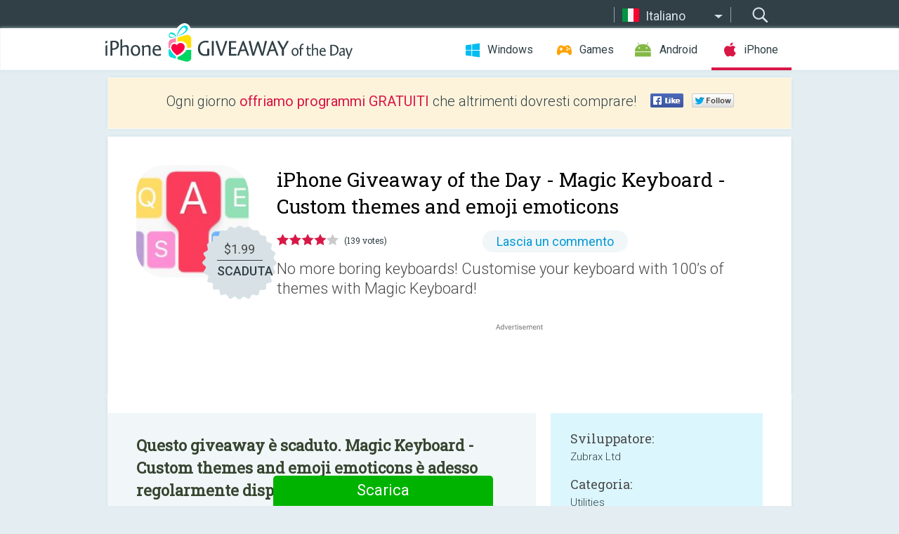

--- FILE ---
content_type: text/html; charset=utf-8
request_url: https://iphone.giveawayoftheday.com/magic-keyboard-custom-themes-and-emoji-emoticons/?lang=it
body_size: 9229
content:
<!DOCTYPE html>
<!--[if lt IE 7]>      <html class="no-js ielt10 ielt9 ielt8 ielt7" lang="it"> <![endif]-->
<!--[if IE 7]>         <html class="no-js ie7 ielt10 ielt9 ielt8" lang="it"> <![endif]-->
<!--[if IE 8]>         <html class="no-js ie8 ielt10 ielt9" lang="it"> <![endif]-->
<!--[if IE 9]>         <html class="no-js ie9 ielt10" lang="it"> <![endif]-->
<!--[if gt IE 10]><!--> <html class="no-js" lang="it"> <!--<![endif]-->
<head>
        <script async src="https://www.googletagmanager.com/gtag/js?id=G-44PBBK4D75"></script>
    <script>
        window.dataLayer = window.dataLayer || [];
        function gtag(){dataLayer.push(arguments);}
        gtag('js', new Date());

        gtag('config', 'G-44PBBK4D75');
    </script>
                            <meta http-equiv="Content-Type" content="text/html; charset=UTF-8" />
            <meta http-equiv="X-UA-Compatible" content="IE=edge">
            <meta name="viewport" content="width=device-width">
            <meta name="format-detection" content="telephone=no">
                        <meta name="verify-v1" content="nKhoQtkI95aX3NsywlbsnmUuAaUMF+QPTdE0phYHyT8=" />
                    
    <meta name="description" content="iOS Giveaway del giorno - No more boring keyboards! Customise your keyboard with 100’s of themes with Magic Keyboard!

Choose from the many themes available and transform your keyboard into awesomeness. Magic Keyboard implements..." />
    <meta property="fb:app_id" content="200558050727877"/>
    <meta property="og:type" content="website"/>
    <meta property="og:url" content="https://iphone.giveawayoftheday.com/magic-keyboard-custom-themes-and-emoji-emoticons/?lang=it"/>
    <meta property="og:title" content=""/>
    <meta property="og:site_name" content="Giveaway of the Day"/>
    <meta property="og:image" content="https://iphone.giveawayoftheday.com/wp-content/plugins/gotd_appstore_plugin/images/2016/06/1076985384_app_icon_big_1466846927.jpg"/>
    <meta property="og:description" content="No more boring keyboards! Customise your keyboard with 100’s of themes with Magic Keyboard!

Choose from the many themes available and transform your keyboard..."/>

    <meta property="twitter:card" content="summary_large_image" />
    <meta property="twitter:site" content="@GiveawayotDay" />
    <meta property="twitter:url" content="https://iphone.giveawayoftheday.com/magic-keyboard-custom-themes-and-emoji-emoticons/?lang=it" />
    <meta property="twitter:title" content="Magic Keyboard - Custom themes and emoji emoticons" />
    <meta property="twitter:description" content="No more boring keyboards! Customise your keyboard with 100’s of themes with Magic Keyboard!" />
    <meta property="twitter:image" content="https://iphone.giveawayoftheday.com/wp-content/plugins/gotd_appstore_plugin/images/1076985384_Screenshot_1466846927.jpg" />

                            <link rel="alternate" hreflang="en" href="https://iphone.giveawayoftheday.com/magic-keyboard-custom-themes-and-emoji-emoticons/" type="text/html" />
                                <link rel="alternate" hreflang="es" href="https://iphone.giveawayoftheday.com/magic-keyboard-custom-themes-and-emoji-emoticons/?lang=es" type="text/html" />
                                <link rel="alternate" hreflang="it" href="https://iphone.giveawayoftheday.com/magic-keyboard-custom-themes-and-emoji-emoticons/?lang=it" type="text/html" />
                                <link rel="alternate" hreflang="de" href="https://iphone.giveawayoftheday.com/magic-keyboard-custom-themes-and-emoji-emoticons/?lang=de" type="text/html" />
                                <link rel="alternate" hreflang="fr" href="https://iphone.giveawayoftheday.com/magic-keyboard-custom-themes-and-emoji-emoticons/?lang=fr" type="text/html" />
                                <link rel="alternate" hreflang="pt" href="https://iphone.giveawayoftheday.com/magic-keyboard-custom-themes-and-emoji-emoticons/?lang=pt-br" type="text/html" />
                                <link rel="alternate" hreflang="nl" href="https://iphone.giveawayoftheday.com/magic-keyboard-custom-themes-and-emoji-emoticons/?lang=nl" type="text/html" />
                                <link rel="alternate" hreflang="ru" href="https://iphone.giveawayoftheday.com/magic-keyboard-custom-themes-and-emoji-emoticons/?lang=ru" type="text/html" />
                                <link rel="alternate" hreflang="ja" href="https://iphone.giveawayoftheday.com/magic-keyboard-custom-themes-and-emoji-emoticons/?lang=ja" type="text/html" />
                                <link rel="alternate" hreflang="tr" href="https://iphone.giveawayoftheday.com/magic-keyboard-custom-themes-and-emoji-emoticons/?lang=tr" type="text/html" />
                                <link rel="alternate" hreflang="el" href="https://iphone.giveawayoftheday.com/magic-keyboard-custom-themes-and-emoji-emoticons/?lang=el" type="text/html" />
                                <link rel="alternate" hreflang="ro" href="https://iphone.giveawayoftheday.com/magic-keyboard-custom-themes-and-emoji-emoticons/?lang=ro" type="text/html" />
            
                 <link rel="stylesheet" href="https://iphone.giveawayoftheday.com/css/modal.css?v=1525361059" />
        
        <link href='https://fonts.googleapis.com/css?family=Roboto+Slab:400,300&amp;subset=latin' rel='stylesheet' type='text/css'>
        <link href='https://fonts.googleapis.com/css?family=Roboto:400,300,500,700,300italic&amp;subset=latin' rel='stylesheet' type='text/css'>
        <title>iPhone Giveaway of the Day - Magic Keyboard - Custom themes and emoji emoticons</title>
                    <link rel="stylesheet" href="https://iphone.giveawayoftheday.com/css/iphone/main.css?v=1553782962" />
                <link rel="shortcut icon" href="https://iphone.giveawayoftheday.com/images/favicon.ico" type="image/x-icon">
            <link rel="stylesheet" href="https://iphone.giveawayoftheday.com/css/iphone/post.css?v=1566991765" />
    <link rel="stylesheet" href="https://iphone.giveawayoftheday.com/css/remodal.css?v=1451286268" />
    <link rel="stylesheet" href="https://iphone.giveawayoftheday.com/css/remodal-default-theme.css?v=1451286268" />
    <link rel="stylesheet" href="https://iphone.giveawayoftheday.com/css/fancybox.css?v=1453363896" />
        <!--[if lte IE 8]><link href="https://iphone.giveawayoftheday.com/css/ie8.css" rel="stylesheet" type="text/css" /><![endif]-->
        <script type="text/javascript">
                                </script>
                            <script src="https://ajax.googleapis.com/ajax/libs/jquery/1.10.1/jquery.min.js"></script>
                        <script src="https://iphone.giveawayoftheday.com/js/plugins.js?v=1485935778"></script>
            <script src="https://iphone.giveawayoftheday.com/js/script.js?v=1710757379"></script>

            <script>
                var common_actions_settings = {
                    search_url: 'https://iphone.giveawayoftheday.com/?lang=it',
                    is_ie9: 0,
                    fb_app_id: '200558050727877',
                    project: 'iphone',
                    locale: 'it',
                    safari_push: {
                        enabled: 0,
                        url: 'https://iphone.giveawayoftheday.com/safari_push?lang=it',
                        website_uid: 'web.com.giveawayoftheday.www',
                        token_url: 'https://iphone.giveawayoftheday.com/safari_push/check-token?lang=it',
                        enabled_subprojects: 0
                    }
                };
                jQuery(document).ready(function() {
                    common_actions.init(common_actions_settings);
                    achecker.init({
                        enabled: true,
                        from: 'gaotd_iphone',
                        is_mobile: false,
                        show_rest: false
                    });
                    away_bnr.init({
                        is_showed: false,
                        idle_interval: 3000,
                        enabled: 0
                    });
                });

                var text_counters = {hours: 'ore', mins: 'minuti', secs: 'sec', days: 'days'};
            </script>

                    <script>
            jQuery(document).ready(function () {
                getTopCloseOnload();
                makeFixedCloseOnload();
                jQuery(window).scroll(function () {
                    makeFixedCloseOnload();
                })
            });

            function makeFixedCloseOnload() {
                var close_onload = jQuery('.close_onload');
                if (close_onload.length == 0) return;
                var s = jQuery(window).scrollTop() + 20;
                if (s > jQuery('.giveaway_day').offset().top && s != 0) {
                    close_onload.addClass('fixed_closed_onload');
                    close_onload.css('left', jQuery('.wrapper').offset().left - 100)
                    close_onload.css('top', 20)
                }
                else {
                    if (close_onload.hasClass('fixed_closed_onload')) {
                        getTopCloseOnload();
                    }
                    close_onload.removeClass('fixed_closed_onload');
                    close_onload.css('left', '-100px');

                }
            }

            function getTopCloseOnload() {
                var close_onload = jQuery('.close_onload');
                if (close_onload.length == 0) return;
                var top = 0;
                close_onload.css('top',0);
                jQuery('.slogan').each(function () {
                    top = parseInt(close_onload.css('top'));
                    var $this = jQuery(this);
                    var h = parseInt($this.outerHeight());
                    if ($this.css('display') != 'none' && h != 0) {
                        var margin_bottom = parseInt($this.css('margin-bottom'));
                        top = top + margin_bottom + h;
                    }
                    close_onload.css('top', top);
                })
            }
        </script>
        
    <script>
        check_user_lang.lang_redirect = function() {
            if (getCookie('lang') == 1) {
                return;
            }
            setCookie('lang', 1, {path: '/', expires: 24*60*60, domain: '.' + this.conf.domain});
            var lang_regex = new RegExp("[\\?&]lang=([^&#]*)");
            var cur_lang = lang_regex.exec(window.location.search);
            cur_lang = cur_lang ? cur_lang[1] : 'en';
            if (cur_lang != 'en') {
                return;
            }
            var lang_domain = 'en';
            var subdomains = JSON.parse(this.conf.subdomains_json);
            jQuery.each(subdomains, function(url, lang) {
                if (navigator.language == lang['code'] || navigator.language.indexOf(lang['code']+'-') >= 0) {
                    lang_domain = url;
                }
            });

            if (lang_domain == cur_lang) {
                return;
            }

            location.href = document.location.protocol + '//iphone.' + this.conf.domain + '/' + (this.conf.path ? this.conf.path + '/' : '') + '?lang='+lang_domain;
        };
        common_actions_settings.twitter_acc = 'https://twitter.com/iPhone_GOTD';
    </script>

    <script type="text/javascript">
        (function($) {
            $(function() {
                post_actions.resizePostBlock = function(e) {
                    var margin_top = $('.requirements').outerHeight() + 20;
                    if(!Modernizr.mq('(min-width: 1036px)')) {
                        margin_top = '';
                    }
                    $('.offers').css('margin-top', margin_top);
                };
                post_actions.updateRequirements = function(e) {
                    return;
                };
                post_actions.init({
                    post_id: 10351,
                    is_active: 0,
                    vote: {
                        send_url: '/ajax/posts/vote/add'
                    },
                    negative_form: {
                        url: '/ajax/posts/vote/negative-form'
                    },
                    last_comments: {
                        send_url: '/ajax/posts/other-comments'
                    },
                    error_no_reason_text: 'Si prega di specificare almeno un motivo',
                    error_no_description_text: 'Si prega di compilare il modulo qui di seguito e di descrivere il motivo.'
                });
                comments_actions.init({
                    post_id: 10351,
                    lang_id: 3,
                    vote_url: '/ajax/comments/vote/add',
                    add_comment_url: '/ajax/comments/add',
                    reply_text: 'Rispondi',
                    cancel_text: 'Cancella',
                    no_fields_text: 'I campi richiesti sono obbligatori.',
                    fb_app_id: '200558050727877',
                    show_fb_comments: false,
                    lang: 'it',
                    fb_comm_url: '/ajax/comments/fb-event'
                });
                check_user_lang.init({
                    is_lang_redirect: 1,
                    subdomains_json: '{"en":{"code":"en","name":"English"},"es":{"code":"es","name":"Espa\u00f1ol"},"it":{"code":"it","name":"Italiano"},"de":{"code":"de","name":"Deutsch"},"fr":{"code":"fr","name":"Fran\u00e7ais"},"pt-br":{"code":"pt","name":"Portugu\u00eas"},"nl":{"code":"nl","name":"Nederlands"},"ru":{"code":"ru","name":"\u0420\u0443\u0441\u0441\u043a\u0438\u0439"},"ja":{"code":"ja","name":"\u65e5\u672c\u8a9e"},"tr":{"code":"tr","name":"T\u00fcrk\u00e7e"},"el":{"code":"el","name":"\u0395\u03bb\u03bb\u03b7\u03bd\u03b9\u03ba\u03ac"},"ro":{"code":"ro","name":"Rom\u00e2n\u0103"}}',
                    domain: 'giveawayoftheday.com',
                    path: 'magic-keyboard-custom-themes-and-emoji-emoticons'
                });
                                    downloadShareForm.fbInit('200558050727877');
                                var countdown_until = new Date('20 January 2026 08:00:00');
                gaotd_countdown.render('.giveaway_counter', countdown_until, text_counters);
                                                                                                                                                        //var download_link = 'https://mobile.informer.com/lp/340846';
                    $('.download_logging').click(function() {
                                                logging(4390);
                                            });
                
                                            });
        })(jQuery);

    </script>
    <script src="https://iphone.giveawayoftheday.com/js/jquery.fancybox.pack.js?v=1451286268"></script>
    <script>
        jQuery(document).ready(function() {
                jQuery(".screenshot_image").fancybox({
                    padding : 0,
                    centerOnScroll : true,
                    type : 'image',
                    openEffect	: 'elastic',
                    closeEffect	: 'elastic',
                    helpers : {
                        title : {type : 'outside'},
                        overlay: {locked: false}
                    },
                    'beforeLoad': function () {
                        if (window.addEventListener) {
                            window.addEventListener('DOMMouseScroll', wheel, false);
                        }
                        window.onmousewheel = document.onmousewheel = wheel;
                        var keys = [37, 38, 39, 40];
                        document.onkeydown = function (e) {
                            for (var i = keys.length; i--;) {
                                if (e.keyCode === keys[i]) {
                                    preventDefault(e);
                                    return;
                                }
                            }
                        };
                    },
                    'afterClose': function () {
                        if (window.removeEventListener) {
                            window.removeEventListener('DOMMouseScroll', wheel, false);
                        }
                        window.onmousewheel = document.onmousewheel = document.onkeydown = null;
                    }
                });
            }
        );
        /* fancybox no scroll helpers */

        function preventDefault(e) {
            e = e || window.event;
            if (e.preventDefault) e.preventDefault();
            e.returnValue = false;
        }

        function wheel(e) {
            preventDefault(e);
        }
    </script>
                                    <script  src="https://iphone.giveawayoftheday.com/widget.php?url=https%3A%2F%2Fiphone.giveawayoftheday.com%2Fmagic-keyboard-custom-themes-and-emoji-emoticons%2F%3Flang%3Dit"></script>
    </head>
<body class="past it">
<div class="st-container">
    <div class="st-pusher">
        <div class="top_head">
            <div class="width">
                <div class="header_search">
                    <div class="inputbox_wrap">
                        <input type="text" placeholder="Cerca" class="inputbox" />
                    </div>
                    <div class="submit_wrap">
                        <input type="submit" class="button" value="Cerca" />
                    </div>
                </div>
                                    <div class="header_lang">
                        <div class="curr_lang ieb">
                            <span class="it">Italiano</span>
                        </div>
                        <ul class="menu languages">
                                                                    <li><a class="en" href="https://iphone.giveawayoftheday.com/magic-keyboard-custom-themes-and-emoji-emoticons/" hreflang="en">English</a></li>
                                                            <li><a class="es" href="https://iphone.giveawayoftheday.com/magic-keyboard-custom-themes-and-emoji-emoticons/?lang=es" hreflang="es">Español</a></li>
                                                                        <li><a class="de" href="https://iphone.giveawayoftheday.com/magic-keyboard-custom-themes-and-emoji-emoticons/?lang=de" hreflang="de">Deutsch</a></li>
                                                            <li><a class="fr" href="https://iphone.giveawayoftheday.com/magic-keyboard-custom-themes-and-emoji-emoticons/?lang=fr" hreflang="fr">Français</a></li>
                                                            <li><a class="pt" href="https://iphone.giveawayoftheday.com/magic-keyboard-custom-themes-and-emoji-emoticons/?lang=pt-br" hreflang="pt">Português</a></li>
                                                            <li><a class="nl" href="https://iphone.giveawayoftheday.com/magic-keyboard-custom-themes-and-emoji-emoticons/?lang=nl" hreflang="nl">Nederlands</a></li>
                                                            <li><a class="ru" href="https://iphone.giveawayoftheday.com/magic-keyboard-custom-themes-and-emoji-emoticons/?lang=ru" hreflang="ru">Русский</a></li>
                                                            <li><a class="ja" href="https://iphone.giveawayoftheday.com/magic-keyboard-custom-themes-and-emoji-emoticons/?lang=ja" hreflang="ja">日本語</a></li>
                                                            <li><a class="tr" href="https://iphone.giveawayoftheday.com/magic-keyboard-custom-themes-and-emoji-emoticons/?lang=tr" hreflang="tr">Türkçe</a></li>
                                                            <li><a class="el" href="https://iphone.giveawayoftheday.com/magic-keyboard-custom-themes-and-emoji-emoticons/?lang=el" hreflang="el">Ελληνικά</a></li>
                                                            <li><a class="ro" href="https://iphone.giveawayoftheday.com/magic-keyboard-custom-themes-and-emoji-emoticons/?lang=ro" hreflang="ro">Română</a></li>
                                                </ul>
                    </div>
                            </div>
        </div>
        <div class="header cf">
            <div class="width">
                                    <div class="header_side">
                        <div class="header_nav_trig"></div>
                        <nav class="header_nav">
                            <ul class="menu">
                                <li class="w ">
                                    <a href="https://it.giveawayoftheday.com/">Windows</a>
                                </li>
                                <li class="g ">
                                    <a href="https://game.giveawayoftheday.com/">Games</a>
                                </li>
                                <li class="a ">
                                    <a href="https://android.giveawayoftheday.com/?lang=it">Android</a>
                                </li>
                                <li class="i active">
                                    <a href="https://iphone.giveawayoftheday.com/?lang=it">iPhone</a>
                                </li>
                            </ul>
                        </nav>
                                                    <div class="language">
                                <label>Your language:</label>
                                <select>
                                                            <option value="https://iphone.giveawayoftheday.com/magic-keyboard-custom-themes-and-emoji-emoticons/" >English</option>
                                <option value="https://iphone.giveawayoftheday.com/magic-keyboard-custom-themes-and-emoji-emoticons/?lang=es" >Español</option>
                                <option value="https://iphone.giveawayoftheday.com/magic-keyboard-custom-themes-and-emoji-emoticons/?lang=it" selected>Italiano</option>
                                <option value="https://iphone.giveawayoftheday.com/magic-keyboard-custom-themes-and-emoji-emoticons/?lang=de" >Deutsch</option>
                                <option value="https://iphone.giveawayoftheday.com/magic-keyboard-custom-themes-and-emoji-emoticons/?lang=fr" >Français</option>
                                <option value="https://iphone.giveawayoftheday.com/magic-keyboard-custom-themes-and-emoji-emoticons/?lang=pt-br" >Português</option>
                                <option value="https://iphone.giveawayoftheday.com/magic-keyboard-custom-themes-and-emoji-emoticons/?lang=nl" >Nederlands</option>
                                <option value="https://iphone.giveawayoftheday.com/magic-keyboard-custom-themes-and-emoji-emoticons/?lang=ru" >Русский</option>
                                <option value="https://iphone.giveawayoftheday.com/magic-keyboard-custom-themes-and-emoji-emoticons/?lang=ja" >日本語</option>
                                <option value="https://iphone.giveawayoftheday.com/magic-keyboard-custom-themes-and-emoji-emoticons/?lang=tr" >Türkçe</option>
                                <option value="https://iphone.giveawayoftheday.com/magic-keyboard-custom-themes-and-emoji-emoticons/?lang=el" >Ελληνικά</option>
                                <option value="https://iphone.giveawayoftheday.com/magic-keyboard-custom-themes-and-emoji-emoticons/?lang=ro" >Română</option>
                                            </select>
                                <span>&#9660;</span>
                            </div>
                                            </div>
                    <a href="https://iphone.giveawayoftheday.com/?lang=it" class="header_logo"></a>
                                                </div>
        </div><!-- .header-->

                <div class="modal" style="display: none;" id="modal_chrome_notif">
    <div class="modal_bg"></div>
    <div class="wrapper_modal modal_notification">
        <div class="table-cell">
            <div class="block_push p">
                <a href="#" class="close_btn" id="close_btn_modal_chrome"></a>
                <p>
                    Never miss all the cool giveaways:<br>
                    get notifications in your browser!
                </p>
                <div class="button_wrapper">
                    <a href="#" class="grey btn" id="no_btn_modal_chrome">No, thanks</a>
                    <a href="#" class="blue btn" id="yes_btn_modal_chrome">Yes, I'd like to</a>
                </div>
            </div>
                        </div>
    </div>
</div>
        <div class="wrapper width">
                        <div class="middle cf">
                    <div class="middle cf">
        <div class="col2 slogan jus">
    <p>Ogni giorno <b>offriamo programmi GRATUITI</b> che altrimenti dovresti comprare!</p>

    <ul class="like_block_rendered">

        <li class="like_block_fb_c">
            <div class="like_block_fb" title="Like" onmousemove="common_actions.showSocialFbLikeButton(event)">
			</div>
        </li>
        <li class="like_block_tw_c">
            <div class="like_block_tw" title="Like" onmousemove="common_actions.showSocialTwLikeButton(event)">
			</div>
        </li>
    </ul>

</div>        <div class="col1 giveaway_day">
            <div class="giveaway_wrap cf">
                <div class="giveaway_img">
                    <img src="https://iphone.giveawayoftheday.com/wp-content/plugins/gotd_appstore_plugin/images/163/2016/06/1076985384_app_icon_big_1466846927.jpg" alt="Magic Keyboard - Custom themes and emoji emoticons Giveaway" >
                    <div class="giveaway_label">
                                                <a href="https://iphone.giveawayoftheday.com/download/?id=10351&amp;lang=it" class="label_link download_logging"></a>
                        <div class="old_price">
                            $1.99
                        </div>
                        <div class="free">
                                                            SCADUTA
                                                    </div>
                    </div>
                </div>
                <div class="over">
                    <div class="giveaway_title">
                        <h1>iPhone Giveaway of the Day&nbsp;- <span>Magic Keyboard - Custom themes and emoji emoticons</span></h1>
                    </div>
                    <div class="giveaway_info">
                        <div class="wrapper_stars">
                            <div class="fill_stars" style="width: 79.2806%;"></div>
                        </div>
                        <span class="count">(139 votes)</span>
                            <span class="wrap_count">
        <a href="#comments">
                            Lascia un commento                    </a>
    </span>

                    </div>
                    <div class="giveaway_descr"> No more boring keyboards! Customise your keyboard with 100’s of themes with Magic Keyboard!</div>
                                        <a href="https://iphone.giveawayoftheday.com/download/?id=10351&amp;lang=it" class="second_btn download_logging"><span class="old_price">$1.99</span>
                                                    SCADUTA
                                            </a>
                </div>
                <div class="top_ab aa-728">
                    <script async src="//pagead2.googlesyndication.com/pagead/js/adsbygoogle.js"></script>
        <!-- GOTD iPhone Responsive / Product Page ATF -->
        <ins class="adsbygoogle a_block_top"
             style="display:block"
             data-ad-client="ca-pub-5954465348452390"
             data-ad-slot="5517519067"
             data-ad-format="fluid"></ins>
        <script>
            (adsbygoogle = window.adsbygoogle || []).push({});
        </script>
    </div>
            </div>
        </div>

        

        <div class="col1 wrap_content">
            <div class="left_col">
                                <div class="col2-1 col-r timer">
                    <div class="left">
                        <p><b>Questo giveaway è scaduto. Magic Keyboard - Custom themes and emoji emoticons è adesso regolarmente disponibile.</b></p>
                    </div>
                    <div class="wrap_links">
                                                <a href="https://iphone.giveawayoftheday.com/download/?id=10351&amp;lang=it" class="download_btn download_logging" target="_blank">Scarica <span>Magic Keyboard - Custom themes and emoji emoticons</span></a>
                    </div>
                </div>
                                <div class="wrapper_screens">
                                            <a rel="gallery" class="screenshot_image" href="https://iphone.giveawayoftheday.com/wp-content/plugins/gotd_appstore_plugin/images/1076985384_Screenshot_1466846927.jpg"><img src="https://iphone.giveawayoftheday.com/wp-content/plugins/gotd_appstore_plugin/images/1076985384_Screenshot_1466846927.jpg" alt="" /></a>
                                            <a rel="gallery" class="screenshot_image" href="https://iphone.giveawayoftheday.com/wp-content/plugins/gotd_appstore_plugin/images/1076985384_Screenshot_1466846931.jpg"><img src="https://iphone.giveawayoftheday.com/wp-content/plugins/gotd_appstore_plugin/images/1076985384_Screenshot_1466846931.jpg" alt="" /></a>
                                            <a rel="gallery" class="screenshot_image" href="https://iphone.giveawayoftheday.com/wp-content/plugins/gotd_appstore_plugin/images/1076985384_Screenshot_1466846934.jpg"><img src="https://iphone.giveawayoftheday.com/wp-content/plugins/gotd_appstore_plugin/images/1076985384_Screenshot_1466846934.jpg" alt="" /></a>
                                            <a rel="gallery" class="screenshot_image" href="https://iphone.giveawayoftheday.com/wp-content/plugins/gotd_appstore_plugin/images/1076985384_Screenshot_1466846937.jpg"><img src="https://iphone.giveawayoftheday.com/wp-content/plugins/gotd_appstore_plugin/images/1076985384_Screenshot_1466846937.jpg" alt="" /></a>
                                            <a rel="gallery" class="screenshot_image" href="https://iphone.giveawayoftheday.com/wp-content/plugins/gotd_appstore_plugin/images/1076985384_Screenshot_1466846940.jpg"><img src="https://iphone.giveawayoftheday.com/wp-content/plugins/gotd_appstore_plugin/images/1076985384_Screenshot_1466846940.jpg" alt="" /></a>
                                    </div>
                <div class="col1 prog_descr">
                    <div class="center_ab aa-300">
                    <script async src="//pagead2.googlesyndication.com/pagead/js/adsbygoogle.js"></script>
        <!-- GOTD iPhone Responsive / Product Page BTF -->
        <ins class="adsbygoogle a_block_center"
             style="display:block"
             data-ad-client="ca-pub-5954465348452390"
             data-ad-slot="9947718664"
             data-ad-format="fluid"></ins>
        <script>
            (adsbygoogle = window.adsbygoogle || []).push({});
        </script>
    </div>
                    <p>No more boring keyboards! Customise your keyboard with 100’s of themes with Magic Keyboard!</p>
<p>Choose from the many themes available and transform your keyboard into awesomeness. Magic Keyboard implements one of the best and precise algorithms for autocorrection and word correction so that you can type at an even faster rate. Our subscription offers all the keyboards unlocked, and even future release keyboards.</p>
<p>We’re the only app that has new keyboard themes weekly, so start customising now!</p>
<p>Magic Keyboard is available in English.</p>

                </div>

                <div class="col2-2 col-r requirements">
                    <h3>Sviluppatore:</h3>
                                        <p>Zubrax Ltd</p>
                    <h3>Categoria:</h3>
                    <p>Utilities</p>
                    <h3>Versione:</h3>
                    <p>1.2</p>
                    <h3>Dimensione:</h3>
                    <p>32.18 MB</p>
                    <h3>Valutato:</h3>
                    <p>4+</p>
                    <h3>Lingue:</h3>
                    <p>English</p>
                    <h3>Compatibilità:</h3>
                    <p>iPhone, iPad, iPod touch</p>
                </div>

                <div class="col1 comments  no-fb-com" id="comment_conteiner">
    <div class="wrap_comments" id="comments">

        <h2>Commenti su Magic Keyboard - Custom themes and emoji emoticons</h2>

        
        
                <div class="wrap_form">
            <div>
                                                <div class="comments_error pink"></div>
                                <form method="post" id="comment_form">
                    <input type="hidden" name="parent" value="0" id="comment_parent">
                    <input type="hidden" name="reply" value="0" id="comment_reply">
                    <div class="top_wrap first">
                        <input type="text" name="name" placeholder="Nome*" value="">
                    </div>
                    <div class="top_wrap second">
                        <input type="text" name="email" placeholder="Mail* (non verrà pubblicato)" value="">
                    </div>
                                        <textarea name="content" placeholder="Aggiungi commento..."></textarea>

                    <div class="comments-replies-notice">
                        <input type="checkbox" id="replies_notice" name="replies_notice" value="1" class="custom-checkbox" checked>
                        <label for="replies_notice" class="custom-checkbox">
                            Inviami notifica di risposte da altri utenti.
                        </label>
                    </div>

                       
                    <div id="googlerecaptcha" style="margin-bottom:20px; display: none;"></div>
                    <script src="https://www.google.com/recaptcha/api.js?hl=it&render=explicit" async defer></script>
                    <script type="text/javascript">                 
                    var renderRecaptcha = function() {
                            grecaptcha.render('googlerecaptcha', {
                              'sitekey' : ''
                            });
                          };    
                    </script>                                        
                                           
                    <input type="submit" value="Invia il commento">
                    <div class="comment_form_loading"></div>
                </form>
                            </div>
        </div>
                
                            

                
        <div id="comments_container">
                    </div>
        
        
          

            </div>

    </div>
            </div>
            <div class="right_col">
                <div class="col2 offers">
                            <div id="giveaway_termswidget"></div>
                        <div class="col2-2 col-r download download_win ">
                                                        <span class="lbl"><span class="light_blue">Windows</span> Giveaway of the Day</span>
                            <div>
                                <div class="giveaway_img">
                                    <img src="https://giveawayoftheday.com/wp-content/uploads/2024/12/5b1418d87289e5d014a4b7064b7f255f.png" class="icon120" alt="">
                                    <div class="giveaway_label">
                                        <a href="https://it.giveawayoftheday.com/ireashare-iphone-data-eraser-1-1-21-3/" class="label_link"></a>
                                        <div class="old_price">$25.95</div>
                                        <div class="free">
                                                                                            <span class="big">gratis</span> oggi
                                                                                    </div>
                                    </div>
                                </div>
                                <div class="over">
                                    <div class="giveaway_title">
                                        <a href="https://it.giveawayoftheday.com/ireashare-iphone-data-eraser-1-1-21-3/">iReaShare iPhone Data Eraser 1.1.21</a>
                                    </div>
                                    <div class="giveaway_descr">Elimina tutto dai dispositivi iPhone, iPad e iPod touch.</div>
                                </div>
                                <div class="giveaway_counter"></div>
                                <div class="giveaway_buttons">
                                    <a href="https://it.giveawayoftheday.com/ireashare-iphone-data-eraser-1-1-21-3/" class="proceed">Procedi alla pagina del download</a>
                                </div>
                            </div>
                                                    </div>
                </div>
            </div>
        </div>
    </div>

            <div class="col1 wrap_goto">
                            <a href="https://iphone.giveawayoftheday.com/sharkies/?lang=it" class="link_prev">&#171;&nbsp;Sharkies</a>
                                        <a href="https://iphone.giveawayoftheday.com/photo-editor-free-icamera-with-video-camera-pro/?lang=it" class="link_next">Photo Editor Free - iCamera with Video Camera Pro&nbsp;&#187;</a>
                    </div>
    
    <div data-remodal-id="modal">
        <button data-remodal-action="close" class="remodal-close"></button>
        <div id="remodal-content"></div>
    </div>

                               </div><!-- .middle-->
            <div class="footer cf">
                    <nav class="footer_nav">
        <ul class="menu jus">
            <li><a href="https://iphone.giveawayoftheday.com/">Homepage</a></li>
            <li><a href="https://iphone.giveawayoftheday.com/submit-your-app/">Per gli sviluppatori</a></li>
            <li><a href="#" class="call_subscribe_form">Iscriviti</a></li>
            <li><a href="https://www.giveawayoftheday.com/about/contact/">Form per contatti</a></li>
            <li><a href="https://www.giveawayoftheday.com/forums/">Forum</a></li>
            <li><a href="https://blog.giveawayoftheday.com/">Blog</a></li>
        </ul>
    </nav>
    <div class="row">
        <div class="col2 social">
            <ul class="menu menu_rss">
                <li><a href="https://iphone.giveawayoftheday.com/feed/?lang=it" class="rss ieb">RSS Feed</a></li>
                <li><a href="https://iphone.giveawayoftheday.com/comments/feed/?lang=it" class="rss ieb">RSS Feed Commenti</a></li>
            </ul>
            <ul class="menu menu_social">
                <li><a href="https://www.facebook.com/giveawayotday/" class="fb ieb">Seguici su Facebook</a></li>
            </ul>
        </div>
        <div class="col1 copyright">
            <p>&copy; 2006 - 2026 <a href="https://www.giveawayoftheday.com/">giveawayoftheday.com</a>. <span>Tutti I diritti riservati.</span> Brevetto in sospeso.</p>
        </div>
    </div>
            </div><!-- .footer -->
        </div><!-- .wrapper -->
    </div>
</div>
        <script type="text/javascript">
    document.write("<img src='https://www.giveawayoftheday.com/log.php?id=2968,4455,7241,7247&r=" + Math.round(100000 * Math.random()) + "' class='absolute'/>");
</script>
    <script>
        (function($) {
            $(function() {
                subscribe_popup_form.init({
                    form_url: '/posts/mailing/subscribe?lang=it',
                    subscribe: {url: '/ajax/posts/mailing/subscribe'}
                });
            });
        })(jQuery);
    </script>
</body>
</html>


--- FILE ---
content_type: text/html; charset=utf-8
request_url: https://www.google.com/recaptcha/api2/aframe
body_size: -97
content:
<!DOCTYPE HTML><html><head><meta http-equiv="content-type" content="text/html; charset=UTF-8"></head><body><script nonce="6JoWoEsP1lS5pf23tJOoGw">/** Anti-fraud and anti-abuse applications only. See google.com/recaptcha */ try{var clients={'sodar':'https://pagead2.googlesyndication.com/pagead/sodar?'};window.addEventListener("message",function(a){try{if(a.source===window.parent){var b=JSON.parse(a.data);var c=clients[b['id']];if(c){var d=document.createElement('img');d.src=c+b['params']+'&rc='+(localStorage.getItem("rc::a")?sessionStorage.getItem("rc::b"):"");window.document.body.appendChild(d);sessionStorage.setItem("rc::e",parseInt(sessionStorage.getItem("rc::e")||0)+1);localStorage.setItem("rc::h",'1768815971979');}}}catch(b){}});window.parent.postMessage("_grecaptcha_ready", "*");}catch(b){}</script></body></html>